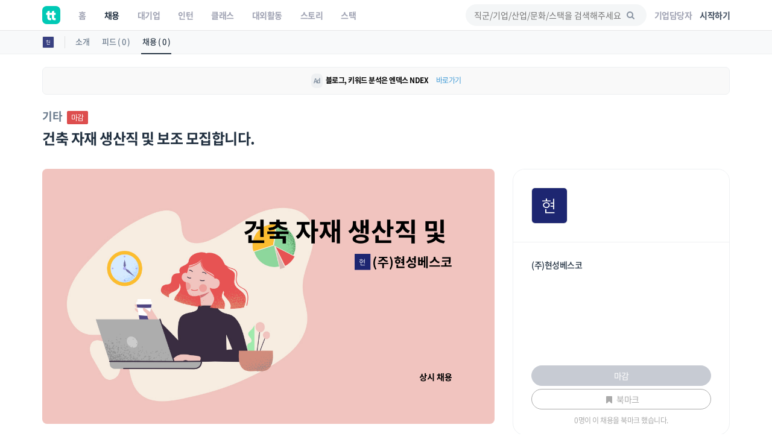

--- FILE ---
content_type: text/html; charset=UTF-8
request_url: https://www.theteams.kr/api/get_popular_keyword
body_size: -894
content:
{"search_log":["\ud37c\ud2f8\ub808\uc778","\uc0ac\ubb34\uc2e4","\ubb38\ud654","\uc2a4\ud130\ub514","\uc6cc\ud06c\uc0f5"]}

--- FILE ---
content_type: text/html; charset=utf-8
request_url: https://www.google.com/recaptcha/api2/aframe
body_size: 182
content:
<!DOCTYPE HTML><html><head><meta http-equiv="content-type" content="text/html; charset=UTF-8"></head><body><script nonce="gOtpcrjc4OgH9W2Fd2kDWQ">/** Anti-fraud and anti-abuse applications only. See google.com/recaptcha */ try{var clients={'sodar':'https://pagead2.googlesyndication.com/pagead/sodar?'};window.addEventListener("message",function(a){try{if(a.source===window.parent){var b=JSON.parse(a.data);var c=clients[b['id']];if(c){var d=document.createElement('img');d.src=c+b['params']+'&rc='+(localStorage.getItem("rc::a")?sessionStorage.getItem("rc::b"):"");window.document.body.appendChild(d);sessionStorage.setItem("rc::e",parseInt(sessionStorage.getItem("rc::e")||0)+1);localStorage.setItem("rc::h",'1768939930212');}}}catch(b){}});window.parent.postMessage("_grecaptcha_ready", "*");}catch(b){}</script></body></html>